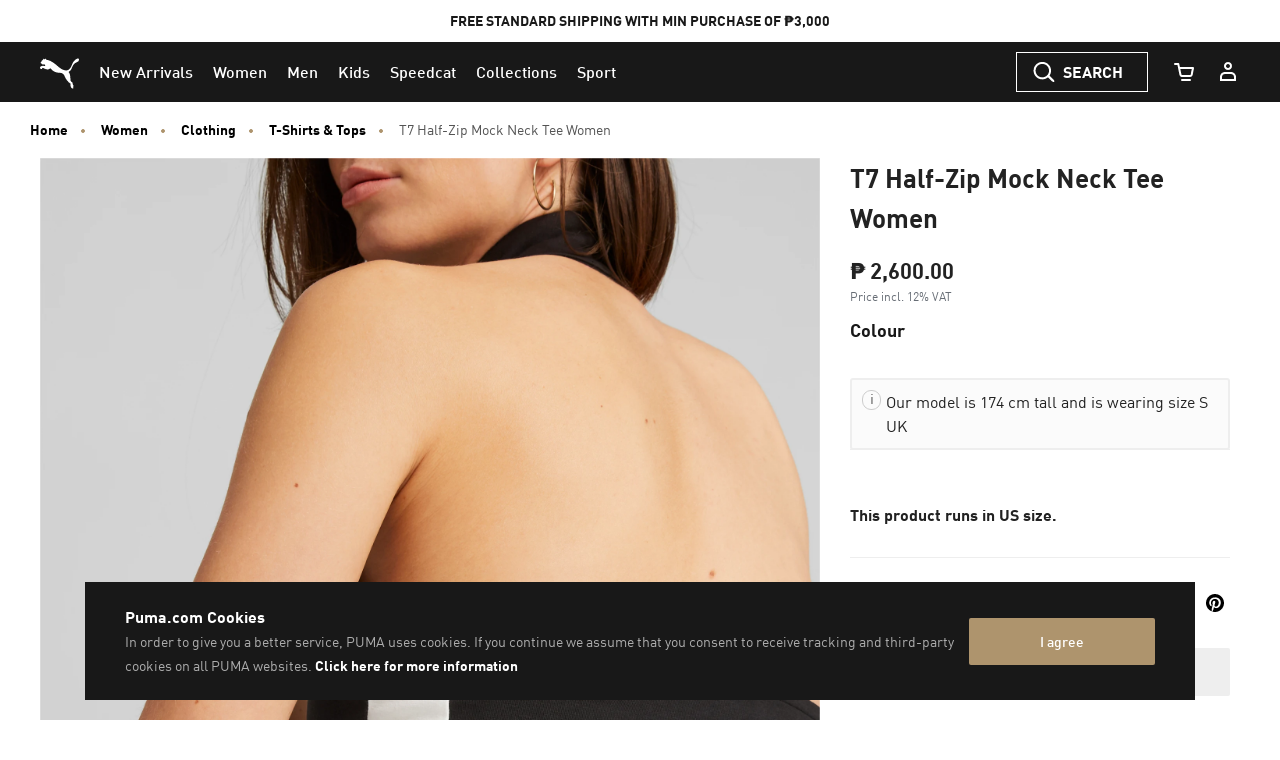

--- FILE ---
content_type: text/html;charset=UTF-8
request_url: https://ph.puma.com/on/demandware.store/Sites-PH-Site/en_PH/Product-SlotComponentCarousel?recomm=true&pids=381983%2C530094%2C387327%2C632129%2C390776%2C632143%2C374923%2C393490%2C389406%2C371128&ct=default&hc=&jscl=js-cl-js-recomm-content-ogt0v1ir8&ajax=true
body_size: 2106
content:
<div class="js-cl-js-recomm-content-ogt0v1ir8  ">

<h2 class="products-carousel-title js-carousel-callout-msg"></h2>



<div
class="products-carousel-glide"

data-component="pdp/ProductRecommendationCarousel"
data-carousel-tiles-reload-url="null"
data-type="ProductRecommender"
data-id="null"
data-title=""
data-component-options='{}'
data-component-slider-options='{
"controlArrowPrevTitle": "Previous",
"controlArrowNextTitle": "Next",
"controlArrowIcon": "arrow"
}'

aria-label=""
aria-roledescription="carousel" role="region"
>






































































































<div class="glide-carousel-container" style="min-height: 118px;">
<div class="glide-carousel" data-js-glide-slider-carousel>
<div
data-js-glide-slider-control-prev-arrow
class="simple-carousel-arrows"
data-glide-el="controls"
></div>
<div class="glide-carousel-track" data-glide-el="track">
<div class="glide-carousel-slides" aria-live="polite">




<div class="products-carousel-glide-slide" data-js-glide-slider-slide
data-js-product-products-carousel-slide role="group" aria-roledescription="slide"
aria-label="1 of 10"
>

<a
data-pid="4067983249723"
class="product-recommendation-link"
href="/ph/en/pd/mayze-sneakers-women/381983.html?dwvar_381983_color=50&amp;dwvar_381983_size=0160"

data-js-product-recommendation
data-product-name="Mayze Sneakers Women"
>


<span class="product-tile-badge product-tile-badge--discount">
50% OFF
</span>

<div class="product-recommendation-image-section">


<picture class="product-recommendation-picture js-picture-lazy"
aria-label="Mayze Sneakers Women, PUMA White-Pink Fruit">


<source

media="(max-width:544px)"

data-srcset="https://images.puma.com/image/upload/f_auto,q_auto,b_rgb:fafafa,w_450,h_450/global/381983/50/sv01/fnd/PHL/fmt/png/Mayze-Sneakers-Women 450w"

sizes="100vw"

/>


<source

media="(min-width:545px) and (max-width:1179px)"

data-srcset="https://images.puma.com/image/upload/f_auto,q_auto,b_rgb:fafafa,w_500,h_500/global/381983/50/sv01/fnd/PHL/fmt/png/Mayze-Sneakers-Women 500w"

sizes="100vw"

/>


<source

media="(min-width:1180px) and (max-width:1399px)"

data-srcset="https://images.puma.com/image/upload/f_auto,q_auto,b_rgb:fafafa,w_500,h_500/global/381983/50/sv01/fnd/PHL/fmt/png/Mayze-Sneakers-Women 500w"

sizes="100vw"

/>


<source

media="(min-width:1399px)"

data-srcset="https://images.puma.com/image/upload/f_auto,q_auto,b_rgb:fafafa,w_500,h_500/global/381983/50/sv01/fnd/PHL/fmt/png/Mayze-Sneakers-Women 500w"

sizes="100vw"

/>

<img class="product-recommendation-image product-tile-image--default tile-image"
src="https://ph.puma.com/on/demandware.static/Sites-PH-Site/-/default/dw0f80ce6d/images/lazyload.png"
data-src="https://images.puma.com/image/upload/f_auto,q_auto,b_rgb:fafafa,w_500,h_500/global/381983/50/sv01/fnd/PHL/fmt/png/Mayze-Sneakers-Women"
alt="Mayze Sneakers Women, PUMA White-Pink Fruit, medium-PHL"
title="Mayze Sneakers Women, PUMA White-Pink Fruit"
itemprop="image"
>
</picture>


</div>
<div class="product-recommendation-info">
<div class="product-recommendation-name product-tile__title" aria-hidden="true">Mayze Sneakers Women</div>

<div class="product-recommendation-price product-tile__price">
    
        <div class="product-recommendation-price-new product-tile__price--new">₱ 3,400.00</div>
        <div class="product-recommendation-price-old product-tile__price--old">₱ 6,800.00</div>
    
</div>
</div>
</a>

</div>



<div class="products-carousel-glide-slide" data-js-glide-slider-slide
data-js-product-products-carousel-slide role="group" aria-roledescription="slide"
aria-label="2 of 10"
>

<a
data-pid="4063697458871"
class="product-recommendation-link"
href="/ph/en/pd/iconic-t7-track-jacket-men/530094.html?dwvar_530094_color=01&amp;dwvar_530094_size=0110"

data-js-product-recommendation
data-product-name="Iconic T7 Track Jacket Men"
>


<div class="product-recommendation-image-section">


<picture class="product-recommendation-picture js-picture-lazy"
aria-label="Iconic T7 Track Jacket Men, Puma Black">


<source

media="(max-width:544px)"

data-srcset="https://images.puma.com/image/upload/f_auto,q_auto,b_rgb:fafafa,w_450,h_450/global/530094/01/mod01/fnd/PHL/fmt/png/Iconic-T7-Track-Jacket-Men 450w"

sizes="100vw"

/>


<source

media="(min-width:545px) and (max-width:1179px)"

data-srcset="https://images.puma.com/image/upload/f_auto,q_auto,b_rgb:fafafa,w_500,h_500/global/530094/01/mod01/fnd/PHL/fmt/png/Iconic-T7-Track-Jacket-Men 500w"

sizes="100vw"

/>


<source

media="(min-width:1180px) and (max-width:1399px)"

data-srcset="https://images.puma.com/image/upload/f_auto,q_auto,b_rgb:fafafa,w_500,h_500/global/530094/01/mod01/fnd/PHL/fmt/png/Iconic-T7-Track-Jacket-Men 500w"

sizes="100vw"

/>


<source

media="(min-width:1399px)"

data-srcset="https://images.puma.com/image/upload/f_auto,q_auto,b_rgb:fafafa,w_500,h_500/global/530094/01/mod01/fnd/PHL/fmt/png/Iconic-T7-Track-Jacket-Men 500w"

sizes="100vw"

/>

<img class="product-recommendation-image product-tile-image--default tile-image"
src="https://ph.puma.com/on/demandware.static/Sites-PH-Site/-/default/dw0f80ce6d/images/lazyload.png"
data-src="https://images.puma.com/image/upload/f_auto,q_auto,b_rgb:fafafa,w_500,h_500/global/530094/01/mod01/fnd/PHL/fmt/png/Iconic-T7-Track-Jacket-Men"
alt="Iconic T7 Track Jacket Men, Puma Black, medium-PHL"
title="Iconic T7 Track Jacket Men, Puma Black"
itemprop="image"
>
</picture>


</div>
<div class="product-recommendation-info">
<div class="product-recommendation-name product-tile__title" aria-hidden="true">Iconic T7 Track Jacket Men</div>

<div class="product-recommendation-price product-tile__price">
    
        <div class="product-recommendation-price-standard product-tile__price--standard">₱ 4,000.00</div>
    
</div>
</div>
</a>

</div>



<div class="products-carousel-glide-slide" data-js-glide-slider-slide
data-js-product-products-carousel-slide role="group" aria-roledescription="slide"
aria-label="3 of 10"
>

<a
data-pid="4099686319915"
class="product-recommendation-link"
href="/ph/en/pd/ca-pro-suede-fs-sneakers/387327.html?dwvar_387327_color=10&amp;dwvar_387327_size=0210"

data-js-product-recommendation
data-product-name="CA Pro Suede FS Sneakers"
>


<div class="product-recommendation-image-section">


<picture class="product-recommendation-picture js-picture-lazy"
aria-label="CA Pro Suede FS Sneakers, PUMA White-Archive Green">


<source

media="(max-width:544px)"

data-srcset="https://images.puma.com/image/upload/f_auto,q_auto,b_rgb:fafafa,w_450,h_450/global/387327/10/sv01/fnd/PHL/fmt/png/CA-Pro-Suede-FS-Sneakers 450w"

sizes="100vw"

/>


<source

media="(min-width:545px) and (max-width:1179px)"

data-srcset="https://images.puma.com/image/upload/f_auto,q_auto,b_rgb:fafafa,w_500,h_500/global/387327/10/sv01/fnd/PHL/fmt/png/CA-Pro-Suede-FS-Sneakers 500w"

sizes="100vw"

/>


<source

media="(min-width:1180px) and (max-width:1399px)"

data-srcset="https://images.puma.com/image/upload/f_auto,q_auto,b_rgb:fafafa,w_500,h_500/global/387327/10/sv01/fnd/PHL/fmt/png/CA-Pro-Suede-FS-Sneakers 500w"

sizes="100vw"

/>


<source

media="(min-width:1399px)"

data-srcset="https://images.puma.com/image/upload/f_auto,q_auto,b_rgb:fafafa,w_500,h_500/global/387327/10/sv01/fnd/PHL/fmt/png/CA-Pro-Suede-FS-Sneakers 500w"

sizes="100vw"

/>

<img class="product-recommendation-image product-tile-image--default tile-image"
src="https://ph.puma.com/on/demandware.static/Sites-PH-Site/-/default/dw0f80ce6d/images/lazyload.png"
data-src="https://images.puma.com/image/upload/f_auto,q_auto,b_rgb:fafafa,w_500,h_500/global/387327/10/sv01/fnd/PHL/fmt/png/CA-Pro-Suede-FS-Sneakers"
alt="CA Pro Suede FS Sneakers, PUMA White-Archive Green, medium-PHL"
title="CA Pro Suede FS Sneakers, PUMA White-Archive Green"
itemprop="image"
>
</picture>


</div>
<div class="product-recommendation-info">
<div class="product-recommendation-name product-tile__title" aria-hidden="true">CA Pro Suede FS Sneakers</div>

<div class="product-recommendation-price product-tile__price">
    
        <div class="product-recommendation-price-standard product-tile__price--standard">₱ 5,300.00</div>
    
</div>
</div>
</a>

</div>



<div class="products-carousel-glide-slide" data-js-glide-slider-slide
data-js-product-products-carousel-slide role="group" aria-roledescription="slide"
aria-label="4 of 10"
>

<a
data-pid="4069157540117"
class="product-recommendation-link"
href="/ph/en/pd/t7-slim-tee-women/632129.html?dwvar_632129_color=01&amp;dwvar_632129_size=0110"

data-js-product-recommendation
data-product-name="T7 Slim Tee Women"
>


<div class="product-recommendation-image-section">


<picture class="product-recommendation-picture js-picture-lazy"
aria-label="T7 Slim Tee Women, PUMA Black">


<source

media="(max-width:544px)"

data-srcset="https://images.puma.com/image/upload/f_auto,q_auto,b_rgb:fafafa,w_450,h_450/global/632129/01/mod01/fnd/PHL/fmt/png/T7-Slim-Tee-Women 450w"

sizes="100vw"

/>


<source

media="(min-width:545px) and (max-width:1179px)"

data-srcset="https://images.puma.com/image/upload/f_auto,q_auto,b_rgb:fafafa,w_500,h_500/global/632129/01/mod01/fnd/PHL/fmt/png/T7-Slim-Tee-Women 500w"

sizes="100vw"

/>


<source

media="(min-width:1180px) and (max-width:1399px)"

data-srcset="https://images.puma.com/image/upload/f_auto,q_auto,b_rgb:fafafa,w_500,h_500/global/632129/01/mod01/fnd/PHL/fmt/png/T7-Slim-Tee-Women 500w"

sizes="100vw"

/>


<source

media="(min-width:1399px)"

data-srcset="https://images.puma.com/image/upload/f_auto,q_auto,b_rgb:fafafa,w_500,h_500/global/632129/01/mod01/fnd/PHL/fmt/png/T7-Slim-Tee-Women 500w"

sizes="100vw"

/>

<img class="product-recommendation-image product-tile-image--default tile-image"
src="https://ph.puma.com/on/demandware.static/Sites-PH-Site/-/default/dw0f80ce6d/images/lazyload.png"
data-src="https://images.puma.com/image/upload/f_auto,q_auto,b_rgb:fafafa,w_500,h_500/global/632129/01/mod01/fnd/PHL/fmt/png/T7-Slim-Tee-Women"
alt="T7 Slim Tee Women, PUMA Black, medium-PHL"
title="T7 Slim Tee Women, PUMA Black"
itemprop="image"
>
</picture>


</div>
<div class="product-recommendation-info">
<div class="product-recommendation-name product-tile__title" aria-hidden="true">T7 Slim Tee Women</div>

<div class="product-recommendation-price product-tile__price">
    
        <div class="product-recommendation-price-standard product-tile__price--standard">₱ 1,800.00</div>
    
</div>
</div>
</a>

</div>



<div class="products-carousel-glide-slide" data-js-glide-slider-slide
data-js-product-products-carousel-slide role="group" aria-roledescription="slide"
aria-label="5 of 10"
>

<a
data-pid="4065452511555"
class="product-recommendation-link"
href="/ph/en/pd/rs-x-efekt-prm-sneakers/390776.html?dwvar_390776_color=02&amp;dwvar_390776_size=0140"

data-js-product-recommendation
data-product-name="RS-X Efekt PRM Sneakers"
>


<span class="product-tile-badge product-tile-badge--discount">
50% OFF
</span>

<div class="product-recommendation-image-section">


<picture class="product-recommendation-picture js-picture-lazy"
aria-label="RS-X Efekt PRM Sneakers, PUMA White-Feather Gray">


<source

media="(max-width:544px)"

data-srcset="https://images.puma.com/image/upload/f_auto,q_auto,b_rgb:fafafa,w_450,h_450/global/390776/02/sv01/fnd/PHL/fmt/png/RS-X-Efekt-PRM-Sneakers 450w"

sizes="100vw"

/>


<source

media="(min-width:545px) and (max-width:1179px)"

data-srcset="https://images.puma.com/image/upload/f_auto,q_auto,b_rgb:fafafa,w_500,h_500/global/390776/02/sv01/fnd/PHL/fmt/png/RS-X-Efekt-PRM-Sneakers 500w"

sizes="100vw"

/>


<source

media="(min-width:1180px) and (max-width:1399px)"

data-srcset="https://images.puma.com/image/upload/f_auto,q_auto,b_rgb:fafafa,w_500,h_500/global/390776/02/sv01/fnd/PHL/fmt/png/RS-X-Efekt-PRM-Sneakers 500w"

sizes="100vw"

/>


<source

media="(min-width:1399px)"

data-srcset="https://images.puma.com/image/upload/f_auto,q_auto,b_rgb:fafafa,w_500,h_500/global/390776/02/sv01/fnd/PHL/fmt/png/RS-X-Efekt-PRM-Sneakers 500w"

sizes="100vw"

/>

<img class="product-recommendation-image product-tile-image--default tile-image"
src="https://ph.puma.com/on/demandware.static/Sites-PH-Site/-/default/dw0f80ce6d/images/lazyload.png"
data-src="https://images.puma.com/image/upload/f_auto,q_auto,b_rgb:fafafa,w_500,h_500/global/390776/02/sv01/fnd/PHL/fmt/png/RS-X-Efekt-PRM-Sneakers"
alt="RS-X Efekt PRM Sneakers, PUMA White-Feather Gray, medium-PHL"
title="RS-X Efekt PRM Sneakers, PUMA White-Feather Gray"
itemprop="image"
>
</picture>


</div>
<div class="product-recommendation-info">
<div class="product-recommendation-name product-tile__title" aria-hidden="true">RS-X Efekt PRM Sneakers</div>

<div class="product-recommendation-price product-tile__price">
    
        <div class="product-recommendation-price-new product-tile__price--new">₱ 3,650.00</div>
        <div class="product-recommendation-price-old product-tile__price--old">₱ 7,300.00</div>
    
</div>
</div>
</a>

</div>



<div class="products-carousel-glide-slide" data-js-glide-slider-slide
data-js-product-products-carousel-slide role="group" aria-roledescription="slide"
aria-label="6 of 10"
>

<a
data-pid="4069157615228"
class="product-recommendation-link"
href="/ph/en/pd/t7-relaxed-woven-track-pants-women/632143.html?dwvar_632143_color=01&amp;dwvar_632143_size=0110"

data-js-product-recommendation
data-product-name="T7 Relaxed Woven Track Pants Women"
>


<span class="product-tile-badge product-tile-badge--discount">
50% OFF
</span>

<div class="product-recommendation-image-section">


<picture class="product-recommendation-picture js-picture-lazy"
aria-label="T7 Relaxed Woven Track Pants Women, PUMA Black">


<source

media="(max-width:544px)"

data-srcset="https://images.puma.com/image/upload/f_auto,q_auto,b_rgb:fafafa,w_450,h_450/global/632143/01/mod01/fnd/PHL/fmt/png/T7-Relaxed-Woven-Track-Pants-Women 450w"

sizes="100vw"

/>


<source

media="(min-width:545px) and (max-width:1179px)"

data-srcset="https://images.puma.com/image/upload/f_auto,q_auto,b_rgb:fafafa,w_500,h_500/global/632143/01/mod01/fnd/PHL/fmt/png/T7-Relaxed-Woven-Track-Pants-Women 500w"

sizes="100vw"

/>


<source

media="(min-width:1180px) and (max-width:1399px)"

data-srcset="https://images.puma.com/image/upload/f_auto,q_auto,b_rgb:fafafa,w_500,h_500/global/632143/01/mod01/fnd/PHL/fmt/png/T7-Relaxed-Woven-Track-Pants-Women 500w"

sizes="100vw"

/>


<source

media="(min-width:1399px)"

data-srcset="https://images.puma.com/image/upload/f_auto,q_auto,b_rgb:fafafa,w_500,h_500/global/632143/01/mod01/fnd/PHL/fmt/png/T7-Relaxed-Woven-Track-Pants-Women 500w"

sizes="100vw"

/>

<img class="product-recommendation-image product-tile-image--default tile-image"
src="https://ph.puma.com/on/demandware.static/Sites-PH-Site/-/default/dw0f80ce6d/images/lazyload.png"
data-src="https://images.puma.com/image/upload/f_auto,q_auto,b_rgb:fafafa,w_500,h_500/global/632143/01/mod01/fnd/PHL/fmt/png/T7-Relaxed-Woven-Track-Pants-Women"
alt="T7 Relaxed Woven Track Pants Women, PUMA Black, medium-PHL"
title="T7 Relaxed Woven Track Pants Women, PUMA Black"
itemprop="image"
>
</picture>


</div>
<div class="product-recommendation-info">
<div class="product-recommendation-name product-tile__title" aria-hidden="true">T7 Relaxed Woven Track Pants Women</div>

<div class="product-recommendation-price product-tile__price">
    
        <div class="product-recommendation-price-new product-tile__price--new">₱ 2,200.00</div>
        <div class="product-recommendation-price-old product-tile__price--old">₱ 4,400.00</div>
    
</div>
</div>
</a>

</div>



<div class="products-carousel-glide-slide" data-js-glide-slider-slide
data-js-product-products-carousel-slide role="group" aria-roledescription="slide"
aria-label="7 of 10"
>

<a
data-pid="4063697671843"
class="product-recommendation-link"
href="/ph/en/pd/basket-classic-xxi-trainers/374923.html?dwvar_374923_color=01&amp;dwvar_374923_size=0160"

data-js-product-recommendation
data-product-name="Basket Classic XXI Trainers"
>


<span class="product-tile-badge product-tile-badge--discount">
50% OFF
</span>

<div class="product-recommendation-image-section">


<picture class="product-recommendation-picture js-picture-lazy"
aria-label="Basket Classic XXI Trainers, Puma White-Puma White">


<source

media="(max-width:544px)"

data-srcset="https://images.puma.com/image/upload/f_auto,q_auto,b_rgb:fafafa,w_450,h_450/global/374923/01/sv01/fnd/PHL/fmt/png/Basket-Classic-XXI-Trainers 450w"

sizes="100vw"

/>


<source

media="(min-width:545px) and (max-width:1179px)"

data-srcset="https://images.puma.com/image/upload/f_auto,q_auto,b_rgb:fafafa,w_500,h_500/global/374923/01/sv01/fnd/PHL/fmt/png/Basket-Classic-XXI-Trainers 500w"

sizes="100vw"

/>


<source

media="(min-width:1180px) and (max-width:1399px)"

data-srcset="https://images.puma.com/image/upload/f_auto,q_auto,b_rgb:fafafa,w_500,h_500/global/374923/01/sv01/fnd/PHL/fmt/png/Basket-Classic-XXI-Trainers 500w"

sizes="100vw"

/>


<source

media="(min-width:1399px)"

data-srcset="https://images.puma.com/image/upload/f_auto,q_auto,b_rgb:fafafa,w_500,h_500/global/374923/01/sv01/fnd/PHL/fmt/png/Basket-Classic-XXI-Trainers 500w"

sizes="100vw"

/>

<img class="product-recommendation-image product-tile-image--default tile-image"
src="https://ph.puma.com/on/demandware.static/Sites-PH-Site/-/default/dw0f80ce6d/images/lazyload.png"
data-src="https://images.puma.com/image/upload/f_auto,q_auto,b_rgb:fafafa,w_500,h_500/global/374923/01/sv01/fnd/PHL/fmt/png/Basket-Classic-XXI-Trainers"
alt="Basket Classic XXI Trainers, Puma White-Puma White, medium-PHL"
title="Basket Classic XXI Trainers, Puma White-Puma White"
itemprop="image"
>
</picture>


</div>
<div class="product-recommendation-info">
<div class="product-recommendation-name product-tile__title" aria-hidden="true">Basket Classic XXI Trainers</div>

<div class="product-recommendation-price product-tile__price">
    
        <div class="product-recommendation-price-new product-tile__price--new">₱ 2,500.00</div>
        <div class="product-recommendation-price-old product-tile__price--old">₱ 5,000.00</div>
    
</div>
</div>
</a>

</div>



<div class="products-carousel-glide-slide" data-js-glide-slider-slide
data-js-product-products-carousel-slide role="group" aria-roledescription="slide"
aria-label="8 of 10"
>

<a
data-pid="4067978691650"
class="product-recommendation-link"
href="/ph/en/pd/ca-pro-ow-sneakers/393490.html?dwvar_393490_color=07&amp;dwvar_393490_size=0290"

data-js-product-recommendation
data-product-name="CA Pro OW Sneakers"
>


<span class="product-tile-badge product-tile-badge--discount">
60% OFF
</span>

<div class="product-recommendation-image-section">


<picture class="product-recommendation-picture js-picture-lazy"
aria-label="CA Pro OW Sneakers, Warm White-Prairie Tan-Alpine Snow">


<source

media="(max-width:544px)"

data-srcset="https://images.puma.com/image/upload/f_auto,q_auto,b_rgb:fafafa,w_450,h_450/global/393490/07/sv01/fnd/PHL/fmt/png/CA-Pro-OW-Sneakers 450w"

sizes="100vw"

/>


<source

media="(min-width:545px) and (max-width:1179px)"

data-srcset="https://images.puma.com/image/upload/f_auto,q_auto,b_rgb:fafafa,w_500,h_500/global/393490/07/sv01/fnd/PHL/fmt/png/CA-Pro-OW-Sneakers 500w"

sizes="100vw"

/>


<source

media="(min-width:1180px) and (max-width:1399px)"

data-srcset="https://images.puma.com/image/upload/f_auto,q_auto,b_rgb:fafafa,w_500,h_500/global/393490/07/sv01/fnd/PHL/fmt/png/CA-Pro-OW-Sneakers 500w"

sizes="100vw"

/>


<source

media="(min-width:1399px)"

data-srcset="https://images.puma.com/image/upload/f_auto,q_auto,b_rgb:fafafa,w_500,h_500/global/393490/07/sv01/fnd/PHL/fmt/png/CA-Pro-OW-Sneakers 500w"

sizes="100vw"

/>

<img class="product-recommendation-image product-tile-image--default tile-image"
src="https://ph.puma.com/on/demandware.static/Sites-PH-Site/-/default/dw0f80ce6d/images/lazyload.png"
data-src="https://images.puma.com/image/upload/f_auto,q_auto,b_rgb:fafafa,w_500,h_500/global/393490/07/sv01/fnd/PHL/fmt/png/CA-Pro-OW-Sneakers"
alt="CA Pro OW Sneakers, Warm White-Prairie Tan-Alpine Snow, medium-PHL"
title="CA Pro OW Sneakers, Warm White-Prairie Tan-Alpine Snow"
itemprop="image"
>
</picture>


</div>
<div class="product-recommendation-info">
<div class="product-recommendation-name product-tile__title" aria-hidden="true">CA Pro OW Sneakers</div>

<div class="product-recommendation-price product-tile__price">
    
        <div class="product-recommendation-price-new product-tile__price--new">₱ 2,160.00</div>
        <div class="product-recommendation-price-old product-tile__price--old">₱ 5,400.00</div>
    
</div>
</div>
</a>

</div>



<div class="products-carousel-glide-slide" data-js-glide-slider-slide
data-js-product-products-carousel-slide role="group" aria-roledescription="slide"
aria-label="9 of 10"
>

<a
data-pid="4065452362157"
class="product-recommendation-link"
href="/ph/en/pd/puma-club-5v5-sneakers/389406.html?dwvar_389406_color=03&amp;dwvar_389406_size=0300"

data-js-product-recommendation
data-product-name="PUMA Club 5v5 Sneakers"
>


<div class="product-recommendation-image-section">


<picture class="product-recommendation-picture js-picture-lazy"
aria-label="PUMA Club 5v5 Sneakers, PUMA White-PUMA Black-PUMA Gold">


<source

media="(max-width:544px)"

data-srcset="https://images.puma.com/image/upload/f_auto,q_auto,b_rgb:fafafa,w_450,h_450/global/389406/03/sv01/fnd/PHL/fmt/png/PUMA-Club-5v5-Sneakers 450w"

sizes="100vw"

/>


<source

media="(min-width:545px) and (max-width:1179px)"

data-srcset="https://images.puma.com/image/upload/f_auto,q_auto,b_rgb:fafafa,w_500,h_500/global/389406/03/sv01/fnd/PHL/fmt/png/PUMA-Club-5v5-Sneakers 500w"

sizes="100vw"

/>


<source

media="(min-width:1180px) and (max-width:1399px)"

data-srcset="https://images.puma.com/image/upload/f_auto,q_auto,b_rgb:fafafa,w_500,h_500/global/389406/03/sv01/fnd/PHL/fmt/png/PUMA-Club-5v5-Sneakers 500w"

sizes="100vw"

/>


<source

media="(min-width:1399px)"

data-srcset="https://images.puma.com/image/upload/f_auto,q_auto,b_rgb:fafafa,w_500,h_500/global/389406/03/sv01/fnd/PHL/fmt/png/PUMA-Club-5v5-Sneakers 500w"

sizes="100vw"

/>

<img class="product-recommendation-image product-tile-image--default tile-image"
src="https://ph.puma.com/on/demandware.static/Sites-PH-Site/-/default/dw0f80ce6d/images/lazyload.png"
data-src="https://images.puma.com/image/upload/f_auto,q_auto,b_rgb:fafafa,w_500,h_500/global/389406/03/sv01/fnd/PHL/fmt/png/PUMA-Club-5v5-Sneakers"
alt="PUMA Club 5v5 Sneakers, PUMA White-PUMA Black-PUMA Gold, medium-PHL"
title="PUMA Club 5v5 Sneakers, PUMA White-PUMA Black-PUMA Gold"
itemprop="image"
>
</picture>


</div>
<div class="product-recommendation-info">
<div class="product-recommendation-name product-tile__title" aria-hidden="true">PUMA Club 5v5 Sneakers</div>

<div class="product-recommendation-price product-tile__price">
    
        <div class="product-recommendation-price-standard product-tile__price--standard">₱ 4,000.00</div>
    
</div>
</div>
</a>

</div>



<div class="products-carousel-glide-slide" data-js-glide-slider-slide
data-js-product-products-carousel-slide role="group" aria-roledescription="slide"
aria-label="10 of 10"
>

<a
data-pid="4062451631420"
class="product-recommendation-link"
href="/ph/en/pd/anzarun-lite-sneakers/371128.html?dwvar_371128_color=02&amp;dwvar_371128_size=0260"

data-js-product-recommendation
data-product-name="Anzarun Lite Sneakers"
>


<div class="product-recommendation-image-section">


<picture class="product-recommendation-picture js-picture-lazy"
aria-label="Anzarun Lite Sneakers, Puma Black-Puma White">


<source

media="(max-width:544px)"

data-srcset="https://images.puma.com/image/upload/f_auto,q_auto,b_rgb:fafafa,w_450,h_450/global/371128/02/sv01/fnd/PHL/fmt/png/Anzarun-Lite-Sneakers 450w"

sizes="100vw"

/>


<source

media="(min-width:545px) and (max-width:1179px)"

data-srcset="https://images.puma.com/image/upload/f_auto,q_auto,b_rgb:fafafa,w_500,h_500/global/371128/02/sv01/fnd/PHL/fmt/png/Anzarun-Lite-Sneakers 500w"

sizes="100vw"

/>


<source

media="(min-width:1180px) and (max-width:1399px)"

data-srcset="https://images.puma.com/image/upload/f_auto,q_auto,b_rgb:fafafa,w_500,h_500/global/371128/02/sv01/fnd/PHL/fmt/png/Anzarun-Lite-Sneakers 500w"

sizes="100vw"

/>


<source

media="(min-width:1399px)"

data-srcset="https://images.puma.com/image/upload/f_auto,q_auto,b_rgb:fafafa,w_500,h_500/global/371128/02/sv01/fnd/PHL/fmt/png/Anzarun-Lite-Sneakers 500w"

sizes="100vw"

/>

<img class="product-recommendation-image product-tile-image--default tile-image"
src="https://ph.puma.com/on/demandware.static/Sites-PH-Site/-/default/dw0f80ce6d/images/lazyload.png"
data-src="https://images.puma.com/image/upload/f_auto,q_auto,b_rgb:fafafa,w_500,h_500/global/371128/02/sv01/fnd/PHL/fmt/png/Anzarun-Lite-Sneakers"
alt="Anzarun Lite Sneakers, Puma Black-Puma White, medium-PHL"
title="Anzarun Lite Sneakers, Puma Black-Puma White"
itemprop="image"
>
</picture>


</div>
<div class="product-recommendation-info">
<div class="product-recommendation-name product-tile__title" aria-hidden="true">Anzarun Lite Sneakers</div>

<div class="product-recommendation-price product-tile__price">
    
        <div class="product-recommendation-price-standard product-tile__price--standard">₱ 2,900.00</div>
    
</div>
</div>
</a>

</div>


</div>
</div>
<div
data-js-glide-slider-control-next-arrow
class="simple-carousel-arrows"
data-glide-el="controls"
></div>
<div
data-js-glide-slider-control-bullets
class="simple-carousel-bullets accessible-tabs"
data-glide-el="controls[nav]"
role="tablist"
aria-label="Slides"
data-slide-number-text="Slide {0}"
></div>
</div>
</div>



</div>
</div>




--- FILE ---
content_type: text/javascript; charset=utf-8
request_url: https://p.cquotient.com/pebble?tla=bcwr-PH&activityType=viewProduct&callback=CQuotient._act_callback0&cookieId=bchRaUcAGDlxijE80rFUqQWr7P&userId=&emailId=&product=id%3A%3A538307%7C%7Csku%3A%3A4065453058905%7C%7Ctype%3A%3A%7C%7Calt_id%3A%3A&realm=BCWR&siteId=PH&instanceType=prd&locale=en_PH&referrer=&currentLocation=https%3A%2F%2Fph.puma.com%2Fph%2Fen%2Fpd%2Ft7-half-zip-mock-neck-tee-women%2F4065453058905.html&ls=true&_=1769234364546&v=v3.1.3&fbPixelId=__UNKNOWN__&json=%7B%22cookieId%22%3A%22bchRaUcAGDlxijE80rFUqQWr7P%22%2C%22userId%22%3A%22%22%2C%22emailId%22%3A%22%22%2C%22product%22%3A%7B%22id%22%3A%22538307%22%2C%22sku%22%3A%224065453058905%22%2C%22type%22%3A%22%22%2C%22alt_id%22%3A%22%22%7D%2C%22realm%22%3A%22BCWR%22%2C%22siteId%22%3A%22PH%22%2C%22instanceType%22%3A%22prd%22%2C%22locale%22%3A%22en_PH%22%2C%22referrer%22%3A%22%22%2C%22currentLocation%22%3A%22https%3A%2F%2Fph.puma.com%2Fph%2Fen%2Fpd%2Ft7-half-zip-mock-neck-tee-women%2F4065453058905.html%22%2C%22ls%22%3Atrue%2C%22_%22%3A1769234364546%2C%22v%22%3A%22v3.1.3%22%2C%22fbPixelId%22%3A%22__UNKNOWN__%22%7D
body_size: 395
content:
/**/ typeof CQuotient._act_callback0 === 'function' && CQuotient._act_callback0([{"k":"__cq_uuid","v":"bchRaUcAGDlxijE80rFUqQWr7P","m":34128000},{"k":"__cq_bc","v":"%7B%22bcwr-PH%22%3A%5B%7B%22id%22%3A%22538307%22%2C%22sku%22%3A%224065453058905%22%7D%5D%7D","m":2592000},{"k":"__cq_seg","v":"0~0.00!1~0.00!2~0.00!3~0.00!4~0.00!5~0.00!6~0.00!7~0.00!8~0.00!9~0.00","m":2592000}]);

--- FILE ---
content_type: text/javascript; charset=utf-8
request_url: https://p.cquotient.com/pebble?tla=bcwr-PH&activityType=viewReco&callback=CQuotient._act_callback3&cookieId=bchRaUcAGDlxijE80rFUqQWr7P&userId=&emailId=&products=id%3A%3A381983%7C%7Csku%3A%3A%7C%7Ctype%3A%3A%7C%7Calt_id%3A%3A%3B%3Bid%3A%3A530094%7C%7Csku%3A%3A%7C%7Ctype%3A%3A%7C%7Calt_id%3A%3A%3B%3Bid%3A%3A387327%7C%7Csku%3A%3A%7C%7Ctype%3A%3A%7C%7Calt_id%3A%3A%3B%3Bid%3A%3A632129%7C%7Csku%3A%3A%7C%7Ctype%3A%3A%7C%7Calt_id%3A%3A%3B%3Bid%3A%3A390776%7C%7Csku%3A%3A%7C%7Ctype%3A%3A%7C%7Calt_id%3A%3A%3B%3Bid%3A%3A632143%7C%7Csku%3A%3A%7C%7Ctype%3A%3A%7C%7Calt_id%3A%3A%3B%3Bid%3A%3A374923%7C%7Csku%3A%3A%7C%7Ctype%3A%3A%7C%7Calt_id%3A%3A%3B%3Bid%3A%3A393490%7C%7Csku%3A%3A%7C%7Ctype%3A%3A%7C%7Calt_id%3A%3A%3B%3Bid%3A%3A389406%7C%7Csku%3A%3A%7C%7Ctype%3A%3A%7C%7Calt_id%3A%3A%3B%3Bid%3A%3A371128%7C%7Csku%3A%3A%7C%7Ctype%3A%3A%7C%7Calt_id%3A%3A&recommenderName=product-to-product&realm=BCWR&siteId=PH&instanceType=prd&locale=en_PH&slotId=pdp_content_slot_above_product_story&slotConfigId=PDP_Recommendations_Above_Product_Story&slotConfigTemplate=slots%2Frecommendation%2Fproduct-carousel-component.isml&viewRecoRoundtrip=1775&anchors=538307&__recoUUID=0fb274a3-bf26-4acb-bae4-a9aa003241e0&referrer=&currentLocation=https%3A%2F%2Fph.puma.com%2Fph%2Fen%2Fpd%2Ft7-half-zip-mock-neck-tee-women%2F4065453058905.html&__cq_uuid=bchRaUcAGDlxijE80rFUqQWr7P&__cq_seg=0~0.00!1~0.00!2~0.00!3~0.00!4~0.00!5~0.00!6~0.00!7~0.00!8~0.00!9~0.00&bc=%7B%22bcwr-PH%22%3A%5B%7B%22id%22%3A%22538307%22%2C%22sku%22%3A%224065453058905%22%7D%5D%7D&ls=true&_=1769234367888&v=v3.1.3&fbPixelId=__UNKNOWN__
body_size: 164
content:
/**/ typeof CQuotient._act_callback3 === 'function' && CQuotient._act_callback3([{"k":"__cq_uuid","v":"bchRaUcAGDlxijE80rFUqQWr7P","m":34128000}]);

--- FILE ---
content_type: text/javascript; charset=utf-8
request_url: https://r.cquotient.com/recs/bcwr-PH/pdp?callback=CQuotient._callback2&_device=mac&userId=&cookieId=bchRaUcAGDlxijE80rFUqQWr7P&emailId=&anchors=id%3A%3A%7C%7Csku%3A%3A%7C%7Ctype%3A%3A%7C%7Calt_id%3A%3A&slotId=pdp_content_slot&slotConfigId=product_carousel&slotConfigTemplate=slots%2Frecommendation%2Fproduct-carousel-component.isml&ccver=1.03&realm=BCWR&siteId=PH&instanceType=prd&v=v3.1.3&json=%7B%22userId%22%3A%22%22%2C%22cookieId%22%3A%22bchRaUcAGDlxijE80rFUqQWr7P%22%2C%22emailId%22%3A%22%22%2C%22anchors%22%3A%5B%7B%22id%22%3A%22%22%2C%22sku%22%3A%22%22%2C%22type%22%3A%22%22%2C%22alt_id%22%3A%22%22%7D%5D%2C%22slotId%22%3A%22pdp_content_slot%22%2C%22slotConfigId%22%3A%22product_carousel%22%2C%22slotConfigTemplate%22%3A%22slots%2Frecommendation%2Fproduct-carousel-component.isml%22%2C%22ccver%22%3A%221.03%22%2C%22realm%22%3A%22BCWR%22%2C%22siteId%22%3A%22PH%22%2C%22instanceType%22%3A%22prd%22%2C%22v%22%3A%22v3.1.3%22%7D
body_size: 69
content:
/**/ typeof CQuotient._callback2 === 'function' && CQuotient._callback2({"pdp":{"displayMessage":"You may also like","recs":[],"recoUUID":"b71a95fa-0044-4bc0-9e0a-37b1f19e6f25"}});

--- FILE ---
content_type: text/javascript; charset=utf-8
request_url: https://e.cquotient.com/recs/bcwr-PH/product-to-product?callback=CQuotient._callback1&_=1769234364548&_device=mac&userId=&cookieId=bchRaUcAGDlxijE80rFUqQWr7P&emailId=&anchors=id%3A%3A538307%7C%7Csku%3A%3A%7C%7Ctype%3A%3A%7C%7Calt_id%3A%3A&slotId=pdp_content_slot_above_product_story&slotConfigId=PDP_Recommendations_Above_Product_Story&slotConfigTemplate=slots%2Frecommendation%2Fproduct-carousel-component.isml&ccver=1.03&realm=BCWR&siteId=PH&instanceType=prd&v=v3.1.3&json=%7B%22userId%22%3A%22%22%2C%22cookieId%22%3A%22bchRaUcAGDlxijE80rFUqQWr7P%22%2C%22emailId%22%3A%22%22%2C%22anchors%22%3A%5B%7B%22id%22%3A%22538307%22%2C%22sku%22%3A%22%22%2C%22type%22%3A%22%22%2C%22alt_id%22%3A%22%22%7D%5D%2C%22slotId%22%3A%22pdp_content_slot_above_product_story%22%2C%22slotConfigId%22%3A%22PDP_Recommendations_Above_Product_Story%22%2C%22slotConfigTemplate%22%3A%22slots%2Frecommendation%2Fproduct-carousel-component.isml%22%2C%22ccver%22%3A%221.03%22%2C%22realm%22%3A%22BCWR%22%2C%22siteId%22%3A%22PH%22%2C%22instanceType%22%3A%22prd%22%2C%22v%22%3A%22v3.1.3%22%7D
body_size: 563
content:
/**/ typeof CQuotient._callback1 === 'function' && CQuotient._callback1({"product-to-product":{"displayMessage":"product-to-product","recs":[{"id":"381983","product_name":"Mayze Sneakers Women","image_url":"https://images.puma.net/images/381983/43/bv/fnd/IND/w/2000/h/2000/","product_url":"https://ph.puma.com/ph/en/pd/mayze-sneakers-women/381983.html"},{"id":"530094","product_name":"Iconic T7 Track Jacket Men","image_url":"https://images.puma.net/images/530094/01/bv/fnd/IND/w/2000/h/2000/","product_url":"https://ph.puma.com/ph/en/pd/iconic-t7-track-jacket-men/530094.html"},{"id":"387327","product_name":"CA Pro Suede FS Sneakers","image_url":"https://images.puma.net/images/387327/01/bv/fnd/IND/w/2000/h/2000/","product_url":"https://ph.puma.com/ph/en/pd/ca-pro-suede-fs-sneakers/387327.html"},{"id":"632129","product_name":"T7 Slim Tee Women","image_url":"https://images.puma.net/images/632129/11/mod01/fnd/IND/w/2000/h/2000/","product_url":"https://ph.puma.com/ph/en/pd/t7-slim-tee-women/632129.html"},{"id":"390776","product_name":"RS-X Efekt PRM Sneakers","image_url":"https://images.puma.net/images/390776/10/bv/fnd/IND/w/2000/h/2000/","product_url":"https://ph.puma.com/ph/en/pd/rs-x-efekt-prm-sneakers/390776.html"},{"id":"632143","product_name":"T7 Relaxed Woven Track Pants Women","image_url":"https://images.puma.net/images/632143/01/fnd/IND/w/2000/h/2000/","product_url":"https://ph.puma.com/ph/en/pd/t7-relaxed-woven-track-pants-women/632143.html"},{"id":"374923","product_name":"Basket Classic XXI Trainers","image_url":"https://images.puma.net/images/374923/04/fnd/IND/w/2000/h/2000/","product_url":"https://ph.puma.com/ph/en/pd/basket-classic-xxi-trainers/374923.html"},{"id":"393490","product_name":"CA Pro OW Sneakers","image_url":"https://images.puma.net/images/393490/03/fnd/IND/w/2000/h/2000/","product_url":"https://ph.puma.com/ph/en/pd/ca-pro-ow-sneakers/393490.html"},{"id":"389406","product_name":"PUMA Club 5v5 Sneakers","image_url":"https://images.puma.net/images/389406/03/bv/fnd/IND/w/2000/h/2000/","product_url":"https://ph.puma.com/ph/en/pd/puma-club-5v5-sneakers/389406.html"},{"id":"371128","product_name":"Anzarun Lite Sneakers","image_url":"https://images.puma.net/images/371128/51/sv04/fnd/IND/w/2000/h/2000/","product_url":"https://ph.puma.com/ph/en/pd/anzarun-lite-sneakers/371128.html"}],"recoUUID":"0fb274a3-bf26-4acb-bae4-a9aa003241e0"}});